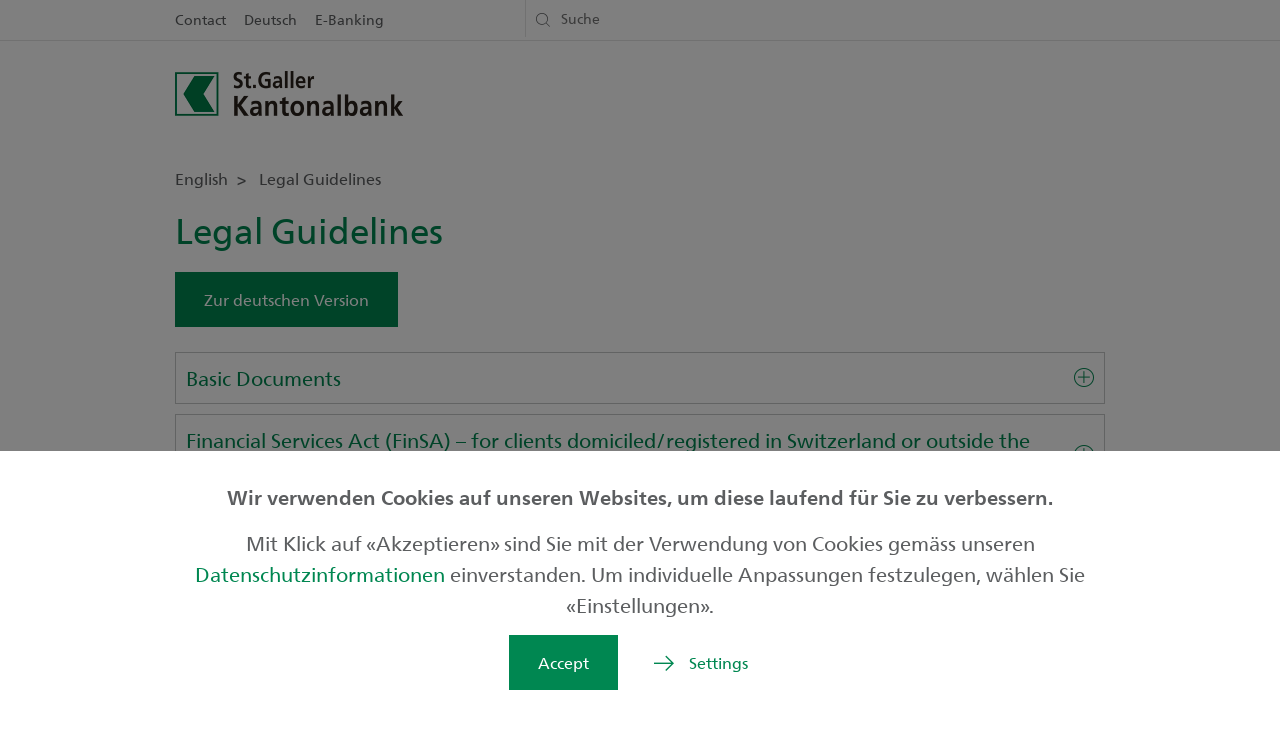

--- FILE ---
content_type: text/html; charset=utf-8
request_url: https://www.sgkb.ch/en/legal-guidelines
body_size: 56731
content:

<!DOCTYPE html>
<html lang="en">
<head>
    <meta charset="utf-8"/>
    <meta name="viewport" content="width=device-width, initial-scale=1, maximum-scale=1.0, user-scalable=no"/>

    <title>Legal Guidelines</title>
<meta property="og:title" content="Legal Guidelines"/>
<link rel="canonical" href="https://www.sgkb.ch/en/legal-guidelines"/>
<meta property="og:url" content="https://www.sgkb.ch/en/legal-guidelines"/>
<meta property="og:type" content="article"/>

    <link rel="stylesheet" href="/static/assets/default.css?v=ZwT3idhGbbaUGPIjqYgfa2WUtr3J1E5nnVS9lMWcBjs" />

    <link rel="shortcut icon" href="/favicon.ico" />
    <link rel="apple-touch-icon" sizes="180x180" href="/static/fav/apple-touch-icon-180x180.png">
    <link rel="icon" type="image/svg+xml" href="/static/fav/fav.svg"> 
    <link rel="manifest" href="/static/fav/site.webmanifest">
    <link rel="mask-icon" href="/static/fav/fav.svg" color="#008751">
    <meta name="msapplication-TileColor" content="#ffffff">
    <meta name="theme-color" content="#008751">
    
    
    <script nonce="TfKUEj2GuFXCfLGU">
window.__cfyAnalyticsIs404 = false;
window.__cfyEventData = window.__cfyEventData || [];
function __cfyTrackEvent(){__cfyEventData.push(arguments);}window.__cfyAnalyticsProviders=['Matomo','GoogleAnalytics4'];
</script>
<!-- Matomo from CMS-->
<script nonce="TfKUEj2GuFXCfLGU">
    var _paq = window._paq = window._paq || [];
    /* tracker methods like "setCustomDimension" should be called before "trackPageView" */
    _paq.push(['trackPageView']);
    _paq.push(['enableLinkTracking']);

    (function() {
    var u="https://www.sgkb.ch/analytics/";
    _paq.push(['setTrackerUrl', u+'matomo.php']);
    _paq.push(['setSiteId', '42']);
    var d=document, g=d.createElement('script'), s=d.getElementsByTagName('script')[0];
    g.type='text/javascript'; g.async=true; g.defer=true; g.src=u+'matomo.js'; s.parentNode.insertBefore(g,s);
    })();
</script>
    <!-- End Matomo Code -->
<meta name="google-site-verification" content="leDsK4xkfCsYbYZkSHpQEOLhkUtL4rmvq7zOMuwRry0" />
<script nonce="TfKUEj2GuFXCfLGU" src="/.mod/static/confinity-analytics/dist/analyze.js?v3" async></script>
</head>
<body>


    

        
        

<div class="default-header-component cfy-component">

<div class="header" data-default-header-component>
        <div class="header-container d-none d-lg-flex">
            <div class="container sm-wide">
                <div class="row ">
                    <div class="col-12 d-flex flex-row">
                        <div class="nav-container d-flex">
                            
 <div class="metanavigation">
    <ul>
            <li>
                <a href="/en/about-us/contact" aria-label="Contact">Contact</a>
            </li>
            <li>
                <a href="/de" aria-label="Deutsch">Deutsch</a>
            </li>
            <li>
                <a href="https://www.onba.ch/login/login?&amp;lang=en&amp;redirect=true" target="_blank" rel="noopener" aria-label="E-Banking">E-Banking</a>
            </li>
    </ul>
</div>
                            

<div class="quicklinks none" data-quicklinks>
    
    <div class="quicklinks-menu" data-quicklinks-menu>
        <ul>
        </ul>
    </div>
</div>
                        </div>

                            <div class="headersearch">
                                <form method="get" action="/en" data-header-search>
                                    
<div class="sgkb-search-input-view" data-sgkb-search-input-view="7d6ffc25-02bb-419f-8dfc-24058cdfed23">

    <div class="search-input-container">
        

<div class="icon-component cfy-component">
    <span class="icon icon-transactions"></span>
</div>


        <input type="text"
               data-sgkb-search-input
               class=""
               name="query"
               placeholder="Suche"
               autocomplete="off">

        <div class="close-suggestions-btn d-none" data-close-suggestions-btn></div>
    </div>

    <div
        class="sgkb-search-suggestions d-none"
        data-sgkb-search-suggestions>

        <div class="container d-flex flex-column flex-lg-row">
            <ul class="suggestion-type col-12 col-lg-4 pb-1" data-search-suggestion-page>
                <li class="suggestion-title">Inhalte (##)</li>
                <li class="suggestion-content">...</li>
                <li class="suggestion-content">...</li>
                <li class="suggestion-content more">## weitere Ergebnisse</li>
            </ul>

            <ul class="suggestion-type col-12 col-lg-4 pb-1" data-search-suggestion-employee>
                <li class="suggestion-title">KundenberaterInnen (##)</li>
                <li class="suggestion-content">...</li>
                <li class="suggestion-content">...</li>
                <li class="suggestion-content more">## weitere Ergebnisse</li>
            </ul>

            <ul class="suggestion-type col-12 col-lg-4 pb-1" data-search-suggestion-branch>
                <li class="suggestion-title">Niederlassungen (##)</li>
                <li class="suggestion-content">...</li>
                <li class="suggestion-content">...</li>
                <li class="suggestion-content more">## weitere Ergebnisse</li>
            </ul>
        </div>

    </div>

</div>
                                </form>
                            </div>
                    </div>
                </div>
            </div>
        </div>

    <div class="navigation" data-header-navigation>
        <div class="inner">

            <div class="container sm-wide  d-block d-lg-flex justify-content-between align-items-center position-relative">

                <div class="row header-mobile">
                    <div class="col-12 d-flex justify-content-between align-items-center">
                            <div class="logo">
                                <span class="cfy-no-link">
                                    
    <picture>
        <source srcset="/.dam/76fd4099-f63d-4494-9193-08daaab5faa3/h/150/main-head-sgkb-logo.webp?689551 1x"/>
        <img loading="lazy" height="45" alt="Logo der St.Galler Kantonalbank" style="object-position: 50% 50%;" src="/.dam/76fd4099-f63d-4494-9193-08daaab5faa3/h/150/main-head-sgkb-logo.png?689551" />
    </picture>

                                </span>
                            </div>

                            <div class="mobile-search-header d-none" data-mobile-search-header>
                                <div class="headersearch">
                                    <form method="get" action="/en" data-header-search>
                                        
<div class="sgkb-search-input-view" data-sgkb-search-input-view="7d6ffc25-02bb-419f-8dfc-24058cdfed23">

    <div class="search-input-container">
        

<div class="icon-component cfy-component">
    <span class="icon icon-transactions"></span>
</div>


        <input type="text"
               data-sgkb-search-input
               class=""
               name="query"
               placeholder="Suche"
               autocomplete="off">

        <div class="close-suggestions-btn d-none" data-close-suggestions-btn></div>
    </div>

    <div
        class="sgkb-search-suggestions d-none"
        data-sgkb-search-suggestions>

        <div class="container d-flex flex-column flex-lg-row">
            <ul class="suggestion-type col-12 col-lg-4 pb-1" data-search-suggestion-page>
                <li class="suggestion-title">Inhalte (##)</li>
                <li class="suggestion-content">...</li>
                <li class="suggestion-content">...</li>
                <li class="suggestion-content more">## weitere Ergebnisse</li>
            </ul>

            <ul class="suggestion-type col-12 col-lg-4 pb-1" data-search-suggestion-employee>
                <li class="suggestion-title">KundenberaterInnen (##)</li>
                <li class="suggestion-content">...</li>
                <li class="suggestion-content">...</li>
                <li class="suggestion-content more">## weitere Ergebnisse</li>
            </ul>

            <ul class="suggestion-type col-12 col-lg-4 pb-1" data-search-suggestion-branch>
                <li class="suggestion-title">Niederlassungen (##)</li>
                <li class="suggestion-content">...</li>
                <li class="suggestion-content">...</li>
                <li class="suggestion-content more">## weitere Ergebnisse</li>
            </ul>
        </div>

    </div>

</div>
                                    </form>
                                </div>
                                <div class="close-mobile-search-header" data-close-mobile-search-header></div>
                            </div>
                            <div class="flex-row d-flex mobilebuttons align-items-center">
                                    <div class="mobilesearchbutton" data-mobile-search-button>
                                        <a href="#" class="d-flex justify-content-center"></a>
                                    </div>
                                    <div data-header-mobile-menu-button class="menubutton d-flex align-items-center"></div>
                            </div>

                    </div>
                </div>

                    <div data-header-nav-menu-wrapper class="nav-menu-wrapper">

                        

<ul class="clearfix d-lg-flex main-navigation">


</ul>

                        <div class="col-12 mobile-menu-bottom">
                            <div class="links row">
                                <div class="col-12">
                                        <h4>Kontakt</h4>
                                    
                                    <p class="mt-3">
                                    </p>
                                </div>
                            </div>
                        </div>

                    </div>


            </div>

        </div>
    </div>

    <div class="default-header-component-overlay-dark" data-header-navigation-overlay></div>
</div></div>


    


<main role="main">
    
        

<div class="breadcrumb-component cfy-component">
    
        <div class="container">
            <nav aria-label="breadcrumb">

                    <ul class="breadcrumb breadcrumb-mobile d-flex d-lg-none">
                        <li class="breadcrumb-item">
                            <a class="link-breadcrumb icon-arrow-right" href="/en">English</a>
                        </li>
                    </ul>
                <ul class="breadcrumb breadcrumb-desktop d-none d-lg-flex">

                        <li class="breadcrumb-item">
                                <a class="link-breadcrumb" href="/en">
                                    English
                                </a>

                                <ul class="breadcrumb-menu">
                                            <li class="breadcrumb-menu-item ">
                                                <a href="/de">Deutsch</a>
                                            </li>
                                            <li class="breadcrumb-menu-item current">
                                                <a href="/en">English</a>
                                            </li>
                                </ul>
                        </li>
                        <li class="breadcrumb-item active" aria-current="page">
                                <span>Legal Guidelines</span>

                                <ul class="breadcrumb-menu">
                                </ul>
                        </li>
                </ul>
            </nav>
        </div>
    
</div>

    
    

<div class="introduction-component cfy-component">
<div class="inner-wrapper container">
    <div class="introduction-text container">
        <h1>Legal Guidelines</h1>
    </div>
</div>
<div>
</div></div>


    


<div class="button-component cfy-component"><div class="container">
    <a class="btn btn-primary" href="/de/ueber-uns/rechtliche-grundlagen" aria-label="Zur deutschen Version">Zur deutschen Version</a>
</div></div><div class="accordion-component cfy-component">
<div class="container">
     
    <div class="accordion-component">
        <div class="accordion" id="accordion-5da1741d-9a29-414b-a3e6-7659fb9c2e1b">
                <confinity-search-chunk/>
                <div class="accordion-item">
                    <h4 class="accordion-header" id="header-5ab446ec-d1b6-499d-b86a-4d2a17002b03">
                        <button class="accordion-button  collapsed" type="button" data-bs-toggle="collapse" data-collapsed-mobile data-bs-target="#element-5ab446ec-d1b6-499d-b86a-4d2a17002b03" aria-expanded="false" aria-controls="element-5ab446ec-d1b6-499d-b86a-4d2a17002b03">
                            Basic Documents
                        </button>
                    </h4>
                    <div id="element-5ab446ec-d1b6-499d-b86a-4d2a17002b03" class="accordion-collapse collapse " data-collapsed-mobile  aria-labelledby="header-5ab446ec-d1b6-499d-b86a-4d2a17002b03">
                        <div class="accordion-body ">


<div class="rich-text-component cfy-component">
<div class="container">
    
<div class="wysiwyg-view-component text-mw">
    <p>The Basic Documents contain the General Terms and Conditions (GTC), the Conditions for Safe Custody Accounts and the Conditions for Payment Transactions:</p>
<p><a href="/.dam/46893799-7145-42d1-a079-f2d5227268b5/Basic_Documents_EN.pdf?B8D706" target="_blank" rel="noopener" aria-label="Basic Documents (EN)">Basic Documents (EN)</a>, valid from 01.01.2021</p>
</div>
</div></div>
                        </div>
                    </div>
                </div>
                <confinity-search-chunk/>
                <div class="accordion-item">
                    <h4 class="accordion-header" id="header-d935059e-fe82-40b6-8858-9f0a4a5edb4a">
                        <button class="accordion-button  collapsed" type="button" data-bs-toggle="collapse" data-collapsed-mobile data-bs-target="#element-d935059e-fe82-40b6-8858-9f0a4a5edb4a" aria-expanded="false" aria-controls="element-d935059e-fe82-40b6-8858-9f0a4a5edb4a">
                            Financial Services Act (FinSA) &#x2013; for clients domiciled/registered in Switzerland or outside the EU/EEA
                        </button>
                    </h4>
                    <div id="element-d935059e-fe82-40b6-8858-9f0a4a5edb4a" class="accordion-collapse collapse " data-collapsed-mobile  aria-labelledby="header-d935059e-fe82-40b6-8858-9f0a4a5edb4a">
                        <div class="accordion-body ">


<div class="rich-text-component cfy-component">
<div class="container">
    
<div class="wysiwyg-view-component text-mw">
    <p>The new Swiss Financial Services Act (FinSA) came into force on 1 January 2020. Among other things, it is intended to strengthen investor protection and the Swiss financial centre and to create comparable conditions for financial service providers.</p>
<p>When we provide you with financial services such as the execution of securities transactions (execution-only), investment advisory services or asset management, or when we grant you credit for the execution of such transactions, we must comply with various rules of conduct, particularly with regard to information, organisation, documentation and advertising.</p>
<p>For clients who are domiciled in Switzerland or outside the EU/EEA and who obtain a financial service according to FinSA (for instance, hold a portfolio), the provisions of FinSA apply as of 1 January 2021.</p>
<p><a href="/en/legal-guidelines/finsa-faq" aria-label="FinSA FAQ">Comprehensive information on the FinSA at St.Galler Kantonalbank AG (SGKB) can be found here.</a></p>
</div>
</div></div>
                        </div>
                    </div>
                </div>
                <confinity-search-chunk/>
                <div class="accordion-item">
                    <h4 class="accordion-header" id="header-44b13b14-1989-4130-b458-bb8ff7cdcc23">
                        <button class="accordion-button  collapsed" type="button" data-bs-toggle="collapse" data-collapsed-mobile data-bs-target="#element-44b13b14-1989-4130-b458-bb8ff7cdcc23" aria-expanded="false" aria-controls="element-44b13b14-1989-4130-b458-bb8ff7cdcc23">
                            Information about the Markets in Financial Instruments Directive (MiFID) &#x2013; for clients domiciles/registered in the EU/EEA
                        </button>
                    </h4>
                    <div id="element-44b13b14-1989-4130-b458-bb8ff7cdcc23" class="accordion-collapse collapse " data-collapsed-mobile  aria-labelledby="header-44b13b14-1989-4130-b458-bb8ff7cdcc23">
                        <div class="accordion-body ">


<div class="rich-text-component cfy-component">
<div class="container">
    
<div class="wysiwyg-view-component text-mw">
    <p>Since January 2018, the revised European Union (EU) Markets in Financial Instruments Directive (MiFID II) has applied to investment services and activities provided in the European Economic Area (EEA).</p>
<p>MiFID II is intended to strengthen investor protection, increase market transparency and further harmonize the European financial market. MiFID II is supplemented by a large number of more precise delegated acts and guidelines with detailed provisions. The Bank has the following documents available for clients in the EU/EEA.</p>
<p><a href="/en/legal-guidelines/mifid" aria-label="MiFID II">Comprehensive information on the MiFID II at St.Galler Kantonalbank AG (SGKB) can be found here.</a></p>
</div>
</div></div>
                        </div>
                    </div>
                </div>
                <confinity-search-chunk/>
                <div class="accordion-item">
                    <h4 class="accordion-header" id="header-37657c3e-68e0-481d-84f2-cbc4358d5279">
                        <button class="accordion-button  collapsed" type="button" data-bs-toggle="collapse" data-collapsed-mobile data-bs-target="#element-37657c3e-68e0-481d-84f2-cbc4358d5279" aria-expanded="false" aria-controls="element-37657c3e-68e0-481d-84f2-cbc4358d5279">
                            Potential conflicts of interest
                        </button>
                    </h4>
                    <div id="element-37657c3e-68e0-481d-84f2-cbc4358d5279" class="accordion-collapse collapse " data-collapsed-mobile  aria-labelledby="header-37657c3e-68e0-481d-84f2-cbc4358d5279">
                        <div class="accordion-body ">


<div class="title-text-component cfy-component"><div class="container">
    <div class="text-mw">


<div class="wysiwyg-view-component text-mw">
    <p>Acting in the interests of customers is the guiding principle that shapes our customer relationship. We expect diligence and lawful and professional behavior and action from our employees at all times, observance of market standards and, in particular, constant observation of customer interests.</p>
<p>You can find more information on the conflicts of interest here:</p>
<p><a href="/.dam/99ef289f-16a1-47c8-834e-e2a3b4582c1d/SGKB_Interessenkonflikte_EN.pdf?622A6C" target="_blank" rel="noopener" aria-label="Leaflet &quot;Measures to avoid conflicts of interests&quot;">Leaflet "Measures to avoid conflicts of interests"</a></p>
<p><a href="/.dam/bbb63a35-3bef-44b0-b58b-6820d2d2b9bc/sgkb-interessenkonflikte-selektionsprozess-en.pdf?353CA5" target="_blank" rel="noopener" aria-label="Asset management selection process">Asset management selection process</a></p>
</div>    </div>
</div></div>
                        </div>
                    </div>
                </div>
                <confinity-search-chunk/>
                <div class="accordion-item">
                    <h4 class="accordion-header" id="header-d4e675bf-a47c-4561-9e9d-1a74ce71857f">
                        <button class="accordion-button  collapsed" type="button" data-bs-toggle="collapse" data-collapsed-mobile data-bs-target="#element-d4e675bf-a47c-4561-9e9d-1a74ce71857f" aria-expanded="false" aria-controls="element-d4e675bf-a47c-4561-9e9d-1a74ce71857f">
                            Data Protection
                        </button>
                    </h4>
                    <div id="element-d4e675bf-a47c-4561-9e9d-1a74ce71857f" class="accordion-collapse collapse " data-collapsed-mobile  aria-labelledby="header-d4e675bf-a47c-4561-9e9d-1a74ce71857f">
                        <div class="accordion-body ">


<div class="rich-text-component cfy-component">
<div class="container">
    
<div class="wysiwyg-view-component text-mw">
    <p>Information on the processing of personal data at St.Galler Kantonalbank can be found on the following website:</p>
<p><a href="/en/legal-notes-data-protection" aria-label="Legal notes and data protection">Legal notes and data protection</a></p>
<p><a href="/.dam/8d5d3596-925e-4cea-a35b-8f680e258060/merkblatt-offenlegung-EN.pdf?F75C9B" target="_blank" rel="noopener" aria-label="Leaflet Disclosure of Customer Data (EN)">Leaflet Disclosure of Customer Data (EN)</a></p>
</div>
</div></div>
                        </div>
                    </div>
                </div>
                <confinity-search-chunk/>
                <div class="accordion-item">
                    <h4 class="accordion-header" id="header-17a8bf5d-b302-4272-b3f0-8e2f213eef7e">
                        <button class="accordion-button  collapsed" type="button" data-bs-toggle="collapse" data-collapsed-mobile data-bs-target="#element-17a8bf5d-b302-4272-b3f0-8e2f213eef7e" aria-expanded="false" aria-controls="element-17a8bf5d-b302-4272-b3f0-8e2f213eef7e">
                            Important Tax Agreements (AEOI/FATCA/QI)
                        </button>
                    </h4>
                    <div id="element-17a8bf5d-b302-4272-b3f0-8e2f213eef7e" class="accordion-collapse collapse " data-collapsed-mobile  aria-labelledby="header-17a8bf5d-b302-4272-b3f0-8e2f213eef7e">
                        <div class="accordion-body ">


<div class="rich-text-component cfy-component">
<div class="container">
    
<div class="wysiwyg-view-component text-mw">
    <h3>Automatic Exchange of Information (AEOI)</h3>
<p>The AEOI is implemented in Switzerland under the Federal Act on the International Automatic Exchange of Information in Tax Matters (AEOI Act) and the corresponding ordinance (AEOI Ordinance). The AEOI aims to prevent tax evasion when assets are held abroad by requiring financial institutions, insurance companies and investment undertakings to collect financial information about their clients liable to tax abroad and to report this information annually to the competent authorities of the client’s country of residence via their national tax authority. St.Galler Kantonalbank AG must also comply with the AEOI. This means that, on the one hand, it is required to identify and document the tax domicile of its clients and, on the other hand, it must report certain client and financial data to the FTA on an annual basis.</p>
<p><a href="/en/aeoi" aria-label="More on Automatic Exchange of Information (AEOI)">More on Automatic Exchange of Information (AEOI)</a></p>
<p><a href="/.dam/65d4b2cf-5d6e-4bc9-afd8-2ab6682b75a8/sgkb-factsheet-AIA-EN.pdf?AD385A" target="_blank" rel="noopener" aria-label="Fact sheet on Automatic Exchange of Information (AEOI)">Fact sheet on Automatic Exchange of Information (AEOI)</a></p>
<p><a href="/.dam/a7f5ff30-75b3-494f-b2fa-fdbcb5bdf83f/Entity-Classification-for-FATCA-and-AEOI-Purposes.pdf?7699B3" target="_blank" rel="noopener" aria-label="Fact sheet on entity classification for FATCA and AEOI purposes">Fact sheet on entity classification for FATCA and AEOI purposes</a></p>
<h3>Foreign Account Tax Compliance Act (FATCA)</h3>
<p>FATCA stands for Foreign Account Tax Compliance Act and is a unilateral U.S. tax law that aims to procure information worldwide to combat tax evasion by U.S. persons. It is primarily aimed at financial institutions worldwide and requires them to periodically provide the U.S. tax authorities with information on so-called U.S. accounts.</p>
<p>To facilitate compliance with these requirements, Switzerland has concluded a treaty with the USA and has enacted a FATCA law on this basis. Based on this law, Swiss financial institutions, including St.Galler Kantonalbank AG (SGKB), are required to identify all U.S. persons, document them and report periodically to the IRS. If a person refuses to provide the relevant information, a 30-per-cent withholding tax must be withheld and paid to the IRS. In addition, this person must be reported anonymously to the IRS in an aggregated report as part of the annual reporting process. Based on this, the USA has the option to submit a group request to the Swiss Federal Tax Authority to obtain the reportable information of these anonymously reported clients. SGKB is not willing to enter into client relationships with persons who refuse to provide the requested information.</p>
<p>A client is considered a U.S. person, and therefore taxable in the United States, if (alternatively):</p>
<ul>
<li>they are resident in the USA</li>
<li>they have American citizenship (including dual citizens)</li>
<li>they have a green card</li>
<li>they have resided in the USA for at least 183 days in the current and previous two years.</li>
</ul>
<p>U.S. persons are identified when a new client relationship is opened by obtaining a specific self-certification. If a person indicates that they are taxable in the USA, they must sign the official U.S. form W-9 and a waiver so that they can be properly reported to the U.S. tax authorities. In addition, further bank-specific requirements must be met in order to open an account at all. If a person refuses to provide the necessary information, it is not possible to open an account. When opening a business relationship, entities must also complete a self-certification to clarify their FATCA status and classify themselves as an active, passive or other entity or financial institution (see also the fact sheet on the classification of companies for FATCA and AEOI above).</p>
<h3>Qualified Intermediary Agreement (QI)</h3>
<p>In 2001, the USA introduced a new withholding tax procedure for income and equity on U.S. securities. Since then, banks that wish to acquire, hold or sell U.S. direct investments for themselves or their clients are required to enter into an agreement with the U.S. Internal Revenue Service (IRS). With this agreement, the banks undertake to identify and document their clients in accordance with U.S. rules if the clients wish to hold U.S. securities. The aim of the agreement is to ensure that U.S. clients are reported to the IRS on the one hand, and that U.S. withholding tax is correctly levied and paid to the IRS on U.S. income received by non-U.S. clients on the other. In return, the banks may grant non-U.S. clients a reduced U.S. withholding tax rate on U.S. income in accordance with the double taxation agreements with the USA.</p>
<p>St.Galler Kantonalbank has entered into such an agreement with the IRS and has since been granted Qualified Intermediary (QI) status. It is therefore obliged to comply with the above-mentioned regulations.</p>
<p>The identification and documentation of clients is carried out in the same way as for FATCA: a self-certification must be completed and signed to clarify the QI status when a new client relationship is opened or, in the case of existing clients, at the latest before the acquisition of U.S. securities. If a person indicates that they are taxable in the USA, they must sign the official U.S. form W-9 and a waiver so that the subsequent reports can be made correctly. There are no further formalities for natural persons who are not taxable in the USA. They may hold U.S. securities and benefit from the U.S. withholding tax rate applicable to their country of residence under the double taxation agreement with the USA. Entities must fill out specific internal forms to determine the status relevant for QI.</p>
</div>
</div></div>
                        </div>
                    </div>
                </div>
                <confinity-search-chunk/>
                <div class="accordion-item">
                    <h4 class="accordion-header" id="header-8809d011-285b-4d24-8044-ac4d839737d7">
                        <button class="accordion-button  collapsed" type="button" data-bs-toggle="collapse" data-collapsed-mobile data-bs-target="#element-8809d011-285b-4d24-8044-ac4d839737d7" aria-expanded="false" aria-controls="element-8809d011-285b-4d24-8044-ac4d839737d7">
                            Shareholder Rights Directive II (SRDII)
                        </button>
                    </h4>
                    <div id="element-8809d011-285b-4d24-8044-ac4d839737d7" class="accordion-collapse collapse " data-collapsed-mobile  aria-labelledby="header-8809d011-285b-4d24-8044-ac4d839737d7">
                        <div class="accordion-body ">


<div class="rich-text-component cfy-component">
<div class="container">
    
<div class="wysiwyg-view-component text-mw">
    <p>Since September 3, 2020, new information and disclosure requirements have been in force in connection with the EU Shareholder Rights Directive II ("SRDII").</p>
<p>The Directive is intended to facilitate direct communication between companies domiciled in a member state of the European Economic Area (EEA) and their investors and to facilitate the exercise of shareholder rights. For further details on the main changes resulting from the Shareholder Rights Directive II, please refer to the following links:</p>
<p><a href="/.dam/5e5ac705-3ea6-4110-b9c4-6961de09e5fb/Merkblatt_Aktionaersrechterichtlinie_II_EN.pdf?1C5DB4" target="_blank" rel="noopener" aria-label="Factsheet Shareholder Rights Directive II of the EU">Factsheet Shareholder Rights Directive II of the EU</a></p>
<p><a href="/.dam/6af909b1-6a73-4c9b-b145-ab79a8ba5401/Verzichtsformular_SRDII_EN.pdf?4FBE7F" target="_blank" rel="noopener" aria-label="Waiver SRD II">Waiver SRD II</a></p>
</div>
</div></div>
                        </div>
                    </div>
                </div>
                <confinity-search-chunk/>
                <div class="accordion-item">
                    <h4 class="accordion-header" id="header-b353f33b-9021-4d12-83e6-532fa0d56bf4">
                        <button class="accordion-button  collapsed" type="button" data-bs-toggle="collapse" data-collapsed-mobile data-bs-target="#element-b353f33b-9021-4d12-83e6-532fa0d56bf4" aria-expanded="false" aria-controls="element-b353f33b-9021-4d12-83e6-532fa0d56bf4">
                            Terms of Use of the SGKB website
                        </button>
                    </h4>
                    <div id="element-b353f33b-9021-4d12-83e6-532fa0d56bf4" class="accordion-collapse collapse " data-collapsed-mobile  aria-labelledby="header-b353f33b-9021-4d12-83e6-532fa0d56bf4">
                        <div class="accordion-body ">


<div class="rich-text-component cfy-component">
<div class="container">
    
<div class="wysiwyg-view-component text-mw">
    <p><a href="/en/legal-notes-data-protection/terms-of-use" aria-label="Terms of Use of the SGKB website">Terms of Use of the SGKB website</a></p>
</div>
</div></div>
                        </div>
                    </div>
                </div>
                <confinity-search-chunk/>
                <div class="accordion-item">
                    <h4 class="accordion-header" id="header-763d782a-25f6-4760-ac24-a23a3fc49cbb">
                        <button class="accordion-button  collapsed" type="button" data-bs-toggle="collapse" data-collapsed-mobile data-bs-target="#element-763d782a-25f6-4760-ac24-a23a3fc49cbb" aria-expanded="false" aria-controls="element-763d782a-25f6-4760-ac24-a23a3fc49cbb">
                            Deposit insurance and government guarantee
                        </button>
                    </h4>
                    <div id="element-763d782a-25f6-4760-ac24-a23a3fc49cbb" class="accordion-collapse collapse " data-collapsed-mobile  aria-labelledby="header-763d782a-25f6-4760-ac24-a23a3fc49cbb">
                        <div class="accordion-body ">


<div class="rich-text-component cfy-component">
<div class="container">
    
<div class="wysiwyg-view-component text-mw">
    <p>We have summarised the two important topics “deposit insurance” and “government guarantee” for you on a separate website.</p>
<p><a href="/en/about-us/company/state-guarantee" aria-label="More on deposit insurance and government guarantee">More on deposit insurance and government guarantee</a></p>
</div>
</div></div>
                        </div>
                    </div>
                </div>
                <confinity-search-chunk/>
                <div class="accordion-item">
                    <h4 class="accordion-header" id="header-ff8d29b1-3550-4fee-8dee-a57b9fab37a3">
                        <button class="accordion-button  collapsed" type="button" data-bs-toggle="collapse" data-collapsed-mobile data-bs-target="#element-ff8d29b1-3550-4fee-8dee-a57b9fab37a3" aria-expanded="false" aria-controls="element-ff8d29b1-3550-4fee-8dee-a57b9fab37a3">
                            Impressum
                        </button>
                    </h4>
                    <div id="element-ff8d29b1-3550-4fee-8dee-a57b9fab37a3" class="accordion-collapse collapse " data-collapsed-mobile  aria-labelledby="header-ff8d29b1-3550-4fee-8dee-a57b9fab37a3">
                        <div class="accordion-body ">


<div class="title-text-component cfy-component"><div class="container">
    <div class="text-mw">


<div class="wysiwyg-view-component text-mw">
    <h2>St.Galler Kantonalbank AG</h2>
<table class="table">
<tbody>
<tr>
<td>Banking standard</td>
<td>
<p>Legal form</p>
<p>Registered</p>
<p>UID</p>
<p>MWST</p>
<p>BIC / Swiftcode</p>
<p>Clearing-Nr.</p>
</td>
<td>
<p>Stock corporation</p>
<p>Handelsregister Kanton St. Gallen</p>
<p>CHE-105.845.146 HR</p>
<p>CHE-116.276.850 MWST</p>
<p>KBSGCH22  </p>
<p>781</p>
</td>
</tr>
<tr>
<td>Board of Directors</td>
<td>Thomas A. Gutzwiller, Chairman<br />Adrian Rüesch, Vice-chairman<br />Manuel Ammann<br />Andrea Cornelius<br />Claudia Gietz Viehweger<br />Roland Ledergerber<br />Kurt Rüegg<br />Marc Mächler<br />Hans Wey</td>
<td></td>
</tr>
<tr>
<td>Management Board</td>
<td>Christian Schmid,Chairman<br />Falk Kohlmann, Head of Service Center<br />René Walser, Head of Retail and Commercial Clients<br />Patrick Graf, Head of Corporate Center<br />Hanspeter Wohlwend, Head of Private Banking</td>
<td></td>
</tr>
<tr>
<td>Address St.Galler Kantonalbank</td>
<td>St.Galler Kantonalbank Ltd.<br />St. Leonhardstrasse 25<br />CH-9001 St. Gallen<br />T 071 231 31 31<br /><a href="mailto:info@sgkb.ch" aria-label="info@sgkb.ch">info@sgkb.ch</a></td>
<td></td>
</tr>
</tbody>
</table>
<h3> <br />Eidgenössische Finanzmarktaufsicht FINMA</h3>
<p>Eidgenössische Finanzmarktaufsicht FINMA<br />Laupenstrasse 27<br />3003 Bern<br />Telefon: +41 31 327 91 00<br />Fax: +41 31 327 91 01<br />E-Mail: <a href="mailto:info@finma.ch" aria-label="info@finma.ch">info@finma.ch</a></p>
<h3>Procedure before the ombudsman service</h3>
<p>In case of disputes about legal claims between the client and SGKB, the client is entitled to contact the Swiss Banking Ombudsman (i.e. Swiss Banking Ombudsman, Bahnhofplatz 9, CH-8021 Zurich). This procedure is free of costs for the client concerned and aims to resolve the legal dispute by means of dispute resolution and reconciliation. As a rule, the ombudsman will only be appointed after a written client complaint has been received, together with a corresponding statement from the bank.</p>
</div>    </div>
</div></div>
                        </div>
                    </div>
                </div>
        </div>
    </div>

</div></div><div class="contact-box-component cfy-component">


<div class="contact-box-manual-component cfy-component">

<div class="contact-box-content d-flex full-width container">
    <div class="contact-box-information card">
        <div class="card-body px-4">
            <h2>Kontakt Beratungszentrum</h2>
            <div class="contact-field">
                <strong></strong>
            </div>
                <div class="contact-field">
                    <span class="icon icon-ico-phonecall"></span>
                    <span>
                        <a href="tel:0844 811 811">0844 811 811</a>
                    </span>
                </div>
                <div class="contact-field mt-3">
                    <span>
                        
<div class="wysiwyg-view-component text-mw">
    <p><strong>Servicezeiten</strong><br>07:30 bis 17:30 Uhr (Montag bis Freitag; CHF 0.04/Minute)</p>
<p><a href="/de/ueber-uns/kontakt/kontakt" aria-label="Kontakt via Formular">Kontakt via Formular</a></p>
<p><a href="/de/ueber-uns/kontakt/niederlassungen" aria-label="Unsere Niederlassungen">Unsere Niederlassungen</a></p>
<p><strong>Im Notfall</strong><br>24-Stunden-Sperrservice für Karten und SGKB TWINT<br><a href="/de/ueber-uns/kontakt/notfallnummern" aria-label="Notfallnummern">Zu den Notfallnummern</a></p>
</div>
                    </span>
                </div>
        </div>
    </div>

        <div class="contact-box-image">
            
    <picture>
        <source srcset="/.dam/51527821-dc56-49f7-d790-08da7ec60a53/w/150/kontaktperson-beratungszentrum.webp?A37E87 150w, /.dam/51527821-dc56-49f7-d790-08da7ec60a53/w/300/kontaktperson-beratungszentrum.webp?A37E87 300w, /.dam/51527821-dc56-49f7-d790-08da7ec60a53/w/450/kontaktperson-beratungszentrum.webp?A37E87 450w, /.dam/51527821-dc56-49f7-d790-08da7ec60a53/w/600/kontaktperson-beratungszentrum.webp?A37E87 600w, /.dam/51527821-dc56-49f7-d790-08da7ec60a53/w/960/kontaktperson-beratungszentrum.webp?A37E87 960w, /.dam/51527821-dc56-49f7-d790-08da7ec60a53/w/1200/kontaktperson-beratungszentrum.webp?A37E87 1200w, /.dam/51527821-dc56-49f7-d790-08da7ec60a53/w/1920/kontaktperson-beratungszentrum.webp?A37E87 1920w, /.dam/51527821-dc56-49f7-d790-08da7ec60a53/w/2800/kontaktperson-beratungszentrum.webp?A37E87 2800w" sizes="(min-width: 992px) 960px, (min-width: 768px) 100vw, 100vw"/>
        <img class="img-fluid" loading="lazy" alt="Frau mit Headset vom Beratungszentrum der St.Galler Kantonalbank" style="object-position: 50% 50%;" src="/.dam/51527821-dc56-49f7-d790-08da7ec60a53/w/960/kontaktperson-beratungszentrum.jpg?A37E87" />
    </picture>

        </div>
</div></div>
</div>


    
</main>


    

        

<div class="default-footer-component cfy-component">
    <div class="footer-nav-bottom">
        <div class="container">
            
    <div class="d-flex flex-wrap justify-content-between">


    </div>

        </div>
    </div>

<div class="footer">
    <div class="desktop d-md-block d-print-none">
        <div class="container">
            <div class="row">
                <div class="col-12">
                    <div class="line"></div>
                </div>
                <div class="col-lg-4 col-md-12 py-4 icon-links">
                </div>
                <div class="apps col-lg-4 col-md-6 a-c py-4 d-flex justify-content-md-left justify-content-lg-center">
                    <a href="https://play.google.com/store/apps/details?id=ch.sgkb.androidapp" class="me-3" target="_blank">
                        <?xml version="1.0" encoding="utf-8"?>
<svg version="1.1" id="artwork" xmlns="http://www.w3.org/2000/svg" xmlns:xlink="http://www.w3.org/1999/xlink" x="0px" y="0px"
     viewBox="0 0 135 40" style="enable-background:new 0 0 135 40;" xml:space="preserve">
    <title>SGKB App - Google Play</title>
    <path class="st0" d="M130,0.8c2.3,0,4.2,1.9,4.2,4.2v30c0,2.3-1.9,4.2-4.2,4.2H5c-2.3,0-4.2-1.9-4.2-4.2V5c0-2.3,1.9-4.2,4.2-4.2
		H130 M130,0H5C2.2,0,0,2.2,0,5v30c0,2.8,2.2,5,5,5h125c2.8,0,5-2.2,5-5V5C135,2.2,132.8,0,130,0L130,0z"/>
    <path class="st0" d="M68.1,21.8c-2.4,0-4.3,1.8-4.3,4.3c0,2.4,1.9,4.3,4.3,4.3c2.4,0,4.3-1.8,4.3-4.3C72.4,23.5,70.5,21.8,68.1,21.8
		z M68.1,28.6c-1.3,0-2.4-1.1-2.4-2.6c0-1.5,1.1-2.6,2.4-2.6c1.3,0,2.4,1,2.4,2.6C70.5,27.5,69.4,28.6,68.1,28.6z M58.8,21.8
		c-2.4,0-4.3,1.8-4.3,4.3c0,2.4,1.9,4.3,4.3,4.3c2.4,0,4.3-1.8,4.3-4.3C63.1,23.5,61.2,21.8,58.8,21.8z M58.8,28.6
		c-1.3,0-2.4-1.1-2.4-2.6c0-1.5,1.1-2.6,2.4-2.6c1.3,0,2.4,1,2.4,2.6C61.2,27.5,60.1,28.6,58.8,28.6z M47.7,23.1v1.8h4.3
		c-0.1,1-0.5,1.8-1,2.3c-0.6,0.6-1.6,1.3-3.3,1.3c-2.7,0-4.7-2.1-4.7-4.8s2.1-4.8,4.7-4.8c1.4,0,2.5,0.6,3.3,1.3l1.3-1.3
		c-1.1-1-2.5-1.8-4.5-1.8c-3.6,0-6.7,3-6.7,6.6c0,3.6,3.1,6.6,6.7,6.6c2,0,3.4-0.6,4.6-1.9c1.2-1.2,1.6-2.9,1.6-4.2
		c0-0.4,0-0.8-0.1-1.1H47.7z M93.1,24.5c-0.4-1-1.4-2.7-3.6-2.7c-2.2,0-4,1.7-4,4.3c0,2.4,1.8,4.3,4.2,4.3c1.9,0,3.1-1.2,3.5-1.9
		l-1.4-1c-0.5,0.7-1.1,1.2-2.1,1.2c-1,0-1.6-0.4-2.1-1.3l5.7-2.4L93.1,24.5z M87.3,25.9c0-1.6,1.3-2.5,2.2-2.5c0.7,0,1.4,0.4,1.6,0.9
		L87.3,25.9z M82.6,30h1.9V17.5h-1.9V30z M79.6,22.7L79.6,22.7c-0.5-0.5-1.3-1-2.3-1c-2.1,0-4.1,1.9-4.1,4.3c0,2.4,1.9,4.2,4.1,4.2
		c1,0,1.8-0.5,2.2-1h0.1v0.6c0,1.6-0.9,2.5-2.3,2.5c-1.1,0-1.9-0.8-2.1-1.5l-1.6,0.7c0.5,1.1,1.7,2.5,3.8,2.5c2.2,0,4-1.3,4-4.4V22
		h-1.8V22.7z M77.4,28.6c-1.3,0-2.4-1.1-2.4-2.6c0-1.5,1.1-2.6,2.4-2.6c1.3,0,2.3,1.1,2.3,2.6C79.7,27.5,78.7,28.6,77.4,28.6z
		M101.8,17.5h-4.5V30h1.9v-4.7h2.6c2.1,0,4.1-1.5,4.1-3.9S103.9,17.5,101.8,17.5z M101.9,23.5h-2.7v-4.3h2.7c1.4,0,2.2,1.2,2.2,2.1
		C104,22.4,103.2,23.5,101.9,23.5z M113.4,21.7c-1.4,0-2.8,0.6-3.3,1.9l1.7,0.7c0.4-0.7,1-0.9,1.7-0.9c1,0,1.9,0.6,2,1.6v0.1
		c-0.3-0.2-1.1-0.5-1.9-0.5c-1.8,0-3.6,1-3.6,2.8c0,1.7,1.5,2.8,3.1,2.8c1.3,0,1.9-0.6,2.4-1.2h0.1v1h1.8v-4.8
		C117.2,23,115.5,21.7,113.4,21.7z M113.2,28.6c-0.6,0-1.5-0.3-1.5-1.1c0-1,1.1-1.3,2-1.3c0.8,0,1.2,0.2,1.7,0.4
		C115.2,27.8,114.2,28.6,113.2,28.6z M123.7,22l-2.1,5.4h-0.1l-2.2-5.4h-2l3.3,7.6l-1.9,4.2h1.9l5.1-11.8H123.7z M106.9,30h1.9V17.5
		h-1.9V30z"/>
    <path class="st0" d="M43,13.1c-0.4,0-0.8-0.1-1.1-0.4c-0.3-0.2-0.5-0.6-0.7-1l0.7-0.3c0.2,0.6,0.5,0.9,1.1,0.9
		c0.4,0,0.6-0.1,0.8-0.3c0.2-0.2,0.3-0.5,0.3-0.9V7h0.8v4.1c0,0.7-0.2,1.2-0.5,1.5C44,13,43.6,13.1,43,13.1z"/>
    <path class="st0" d="M43,13.2c-0.5,0-0.9-0.1-1.2-0.4c-0.3-0.3-0.6-0.6-0.7-1.1l0-0.1l0.9-0.4l0,0.1c0.2,0.6,0.5,0.9,1,0.9
		c0.3,0,0.6-0.1,0.7-0.3c0.2-0.2,0.3-0.5,0.3-0.9V6.9h1v4.2c0,0.7-0.2,1.2-0.6,1.6C44.1,13,43.6,13.2,43,13.2z M41.4,11.8
		c0.1,0.4,0.3,0.7,0.6,0.9c0.3,0.2,0.6,0.3,1.1,0.3c0.5,0,1-0.2,1.3-0.5c0.3-0.3,0.5-0.8,0.5-1.4v-4h-0.6v4c0,0.4-0.1,0.8-0.3,1
		c-0.2,0.3-0.5,0.4-0.9,0.4c-0.6,0-1-0.3-1.2-0.9L41.4,11.8z"/>
    <path class="st0" d="M49.7,7.7H47v1.9h2.5v0.7H47v1.9h2.7V13h-3.5V7h3.5V7.7z"/>
    <path class="st0" d="M49.8,13.1h-3.7V6.9h3.7v0.9h-2.7v1.7h2.5v0.9h-2.5v1.7h2.7V13.1z M46.3,12.9h3.3v-0.5h-2.7v-2.1h2.5V9.7h-2.5
		V7.6h2.7V7.1h-3.3V12.9z"/>
    <path class="st0" d="M53,13h-0.8V7.7h-1.7V7h4.1v0.7H53V13z"/>
    <path class="st0" d="M53.1,13.1h-1V7.8h-1.7V6.9h4.3v0.9h-1.7V13.1z M52.3,12.9h0.6V7.6h1.7V7.1h-3.9v0.5h1.7V12.9z"/>
    <path class="st0" d="M55.3,13v-0.8l3.2-4.5h-3.1V7h4v0.8l-3.2,4.5h3.2V13H55.3z"/>
    <path class="st0" d="M59.5,13.1h-4.3v-0.9l3.1-4.3h-3V6.9h4.2v0.9l-3.1,4.3h3.1V13.1z M55.4,12.9h3.9v-0.5H56l3.3-4.6V7.1h-3.8v0.5
		h3.2l-3.3,4.6V12.9z"/>
    <path class="st0" d="M62.5,13h-0.8V7.7h-1.7V7h4.1v0.7h-1.7V13z"/>
    <path class="st0" d="M62.6,13.1h-1V7.8H60V6.9h4.3v0.9h-1.7V13.1z M61.9,12.9h0.6V7.6h1.7V7.1h-3.9v0.5h1.7V12.9z"/>
    <path class="st0" d="M67.2,13V7h2.2c0.5,0,0.9,0.2,1.2,0.5c0.3,0.3,0.5,0.7,0.5,1.2c0,0.3-0.1,0.5-0.2,0.8c-0.1,0.2-0.3,0.4-0.6,0.5
		v0c0.3,0.1,0.5,0.3,0.7,0.5c0.2,0.2,0.3,0.5,0.3,0.9c0,0.5-0.2,0.9-0.5,1.2C70.4,12.8,70,13,69.5,13H67.2z M68,9.6h1.4
		c0.3,0,0.5-0.1,0.7-0.3c0.2-0.2,0.3-0.4,0.3-0.6S70.3,8.2,70.1,8c-0.2-0.2-0.4-0.3-0.7-0.3H68V9.6z M68,12.3h1.6
		c0.3,0,0.5-0.1,0.7-0.3c0.2-0.2,0.3-0.4,0.3-0.7c0-0.2-0.1-0.5-0.3-0.7c-0.2-0.2-0.4-0.3-0.7-0.3H68V12.3z"/>
    <path class="st0" d="M69.5,13.1h-2.4V6.9h2.3c0.5,0,0.9,0.2,1.3,0.5c0.4,0.3,0.5,0.7,0.5,1.2c0,0.3-0.1,0.6-0.2,0.8
		c-0.1,0.2-0.3,0.3-0.5,0.4c0.2,0.1,0.4,0.3,0.6,0.5c0.2,0.3,0.3,0.6,0.3,0.9c0,0.5-0.2,1-0.6,1.3C70.5,12.9,70,13.1,69.5,13.1z
		M67.3,12.9h2.2c0.5,0,0.9-0.2,1.2-0.5c0.3-0.3,0.5-0.7,0.5-1.1c0-0.3-0.1-0.6-0.3-0.8c-0.2-0.2-0.4-0.4-0.7-0.5l-0.1,0V9.8l0.1,0
		c0.2-0.1,0.4-0.3,0.5-0.5C70.9,9.1,71,8.9,71,8.6c0-0.4-0.2-0.8-0.5-1.1c-0.3-0.3-0.7-0.4-1.2-0.4h-2.1V12.9z M69.5,12.4h-1.7v-2.2
		h1.6c0.3,0,0.6,0.1,0.8,0.3c0.2,0.2,0.3,0.5,0.3,0.7s-0.1,0.5-0.3,0.7C70.1,12.2,69.8,12.4,69.5,12.4z M68.1,12.2h1.5
		c0.3,0,0.5-0.1,0.6-0.3c0.2-0.2,0.3-0.4,0.3-0.6c0-0.2-0.1-0.4-0.3-0.6c-0.2-0.2-0.4-0.3-0.7-0.3h-1.4V12.2z M69.4,9.7h-1.5v-2h1.5
		c0.3,0,0.6,0.1,0.7,0.3c0.2,0.2,0.3,0.4,0.3,0.7c0,0.3-0.1,0.5-0.3,0.7C70,9.6,69.7,9.7,69.4,9.7z M68.1,9.5h1.3
		c0.3,0,0.5-0.1,0.6-0.3c0.2-0.2,0.2-0.4,0.2-0.6c0-0.2-0.1-0.4-0.2-0.6c-0.2-0.2-0.3-0.3-0.6-0.3h-1.3V9.5z"/>
    <path class="st0" d="M75.9,7.7h-2.7v1.9h2.5v0.7h-2.5v1.9h2.7V13h-3.5V7h3.5V7.7z"/>
    <path class="st0" d="M76,13.1h-3.7V6.9H76v0.9h-2.7v1.7h2.5v0.9h-2.5v1.7H76V13.1z M72.4,12.9h3.3v-0.5H73v-2.1h2.5V9.7H73V7.6h2.7
		V7.1h-3.3V12.9z"/>
    <path class="st0" d="M77.1,13V7h0.8v6H77.1z"/>
    <path class="st0" d="M77.9,13.1h-1V6.9h1V13.1z M77.2,12.9h0.6V7.1h-0.6V12.9z"/>
    <path class="st1" d="M27.3,15.9l5.4,3.1c1,0.6,1,1.5,0,2.1l-5.5,3.1l-3.6-4.1L27.3,15.9z M26.4,15.4L12.6,7.6l10.3,11.7L26.4,15.4z
		M12.3,32.6l13.9-7.9l-3.4-3.8L12.3,32.6z M10.7,33.1c-0.5-0.1-0.8-0.6-0.8-1.3V8.2c0-0.7,0.3-1.1,0.7-1.3l11.6,13.1L10.7,33.1z"/>
</svg>
                    </a>
                    <a href="https://itunes.apple.com/ch/app/sgkb/id417699737?mt=8" target="_blank">
                        <?xml version="1.0" encoding="utf-8"?>
<svg version="1.1" id="livetype" xmlns="http://www.w3.org/2000/svg" xmlns:xlink="http://www.w3.org/1999/xlink" x="0px" y="0px"
	 viewBox="0 0 119.7 40" style="enable-background:new 0 0 119.7 40;"  xml:space="preserve">
	 <title>SGKB App - Apple Appstore</title>
<g>
	<g>
		<path class="st0" d="M119.7,8.4c0-0.3,0-0.6,0-0.9c0-0.7-0.1-1.3-0.2-2c-0.1-0.7-0.3-1.3-0.6-1.9c-0.6-1.2-1.6-2.2-2.8-2.8
			c-0.6-0.3-1.2-0.5-1.9-0.6c-0.7-0.1-1.3-0.2-2-0.2c-0.3,0-0.6,0-0.9,0c-0.4,0-0.7,0-1.1,0v0H9.5C9.2,0,8.8,0,8.4,0
			C8.1,0,7.8,0,7.5,0c-0.7,0-1.3,0.1-2,0.2C4.9,0.3,4.2,0.5,3.6,0.8C3,1.1,2.5,1.5,2,2C1.5,2.5,1.1,3,0.8,3.6
			C0.5,4.2,0.3,4.9,0.2,5.5C0.1,6.2,0,6.9,0,7.5c0,0.3,0,0.6,0,0.9v23.1c0,0.3,0,0.6,0,0.9c0,0.7,0.1,1.3,0.2,2
			c0.1,0.7,0.3,1.3,0.6,1.9C1.1,37,1.5,37.5,2,38c0.5,0.5,1,0.9,1.6,1.2c0.6,0.3,1.2,0.5,1.9,0.6c0.7,0.1,1.3,0.2,2,0.2
			c0.3,0,0.6,0,0.9,0c0.4,0,0.7,0,1.1,0h100.6c0.4,0,0.7,0,1.1,0c0.3,0,0.6,0,0.9,0c0.7,0,1.3-0.1,2-0.2c0.7-0.1,1.3-0.3,1.9-0.6
			c0.6-0.3,1.1-0.7,1.6-1.2c0.5-0.5,0.9-1,1.2-1.6c0.3-0.6,0.5-1.2,0.6-1.9c0.1-0.7,0.2-1.3,0.2-2c0-0.3,0-0.6,0-0.9
			c0-0.4,0-0.7,0-1.1V9.5C119.7,9.2,119.7,8.8,119.7,8.4z M118.8,30.5c0,0.4,0,0.7,0,1.1c0,0.3,0,0.6,0,0.9c0,0.6-0.1,1.2-0.2,1.9
			c-0.1,0.6-0.3,1.1-0.5,1.7c-0.3,0.5-0.6,1-1,1.4c-0.4,0.4-0.9,0.8-1.4,1c-0.5,0.3-1.1,0.5-1.7,0.5c-0.6,0.1-1.2,0.2-1.9,0.2
			c-0.3,0-0.6,0-0.9,0l-1.1,0l-101.7,0c-0.3,0-0.6,0-0.9,0c-0.6,0-1.3-0.1-1.9-0.2c-0.6-0.1-1.1-0.3-1.7-0.5c-0.5-0.3-1-0.6-1.4-1
			c-0.4-0.4-0.8-0.9-1-1.4c-0.3-0.5-0.4-1.1-0.5-1.7c-0.1-0.6-0.2-1.2-0.2-1.9c0-0.2,0-0.9,0-0.9V8.4c0,0,0-0.7,0-0.9
			c0-0.6,0.1-1.3,0.2-1.9C1.1,5.1,1.3,4.5,1.6,4c0.3-0.5,0.6-1,1-1.4C3,2.2,3.5,1.9,4,1.6c0.5-0.3,1.1-0.4,1.7-0.5
			c0.6-0.1,1.2-0.2,1.9-0.2l0.9,0h102.8l0.9,0c0.6,0,1.2,0.1,1.9,0.2c0.6,0.1,1.1,0.3,1.7,0.5c1,0.5,1.9,1.4,2.4,2.4
			c0.3,0.5,0.4,1.1,0.5,1.6c0.1,0.6,0.2,1.3,0.2,1.9c0,0.3,0,0.6,0,0.9c0,0.4,0,0.7,0,1.1V30.5z"/>
		<g id="_Group_">
			<g id="_Group_2">
				<g id="_Group_3">
					<path id="_Path_" class="st0" d="M25,19.9c0-1.8,0.9-3.4,2.5-4.3c-1-1.4-2.5-2.2-4.2-2.2c-1.7-0.2-3.4,1-4.3,1
						c-0.9,0-2.3-1-3.8-1c-1.9,0.1-3.7,1.1-4.7,2.8c-2,3.5-0.5,8.6,1.4,11.4c1,1.4,2.1,2.9,3.6,2.9c1.4-0.1,2-0.9,3.7-0.9
						c1.7,0,2.2,0.9,3.7,0.9c1.5,0,2.5-1.4,3.5-2.8c0.7-1,1.2-2.1,1.6-3.2C26.2,23.7,25,21.9,25,19.9z"/>
					<path id="_Path_2" class="st0" d="M22.2,11.5c0.8-1,1.3-2.3,1.2-3.6C22,8,20.8,8.6,20,9.6c-0.8,1-1.3,2.2-1.2,3.5
						C20.1,13.1,21.3,12.5,22.2,11.5z"/>
				</g>
			</g>
			<g>
				<path class="st0" d="M42.3,27.1h-4.7l-1.1,3.4h-2l4.5-12.4H41l4.5,12.4h-2L42.3,27.1z M38.1,25.6h3.8L40,20.1h-0.1L38.1,25.6z"
					/>
				<path class="st0" d="M55.2,26c0,2.8-1.5,4.6-3.8,4.6c-1.2,0.1-2.3-0.6-2.8-1.6h0v4.5h-1.9v-12h1.8v1.5h0c0.6-1,1.7-1.6,2.9-1.6
					C53.6,21.3,55.2,23.2,55.2,26z M53.2,26c0-1.8-0.9-3-2.4-3c-1.4,0-2.4,1.2-2.4,3c0,1.8,1,3,2.4,3C52.3,29,53.2,27.8,53.2,26
					L53.2,26z"/>
				<path class="st0" d="M65.1,26c0,2.8-1.5,4.6-3.8,4.6c-1.2,0.1-2.3-0.6-2.8-1.6h0v4.5h-1.9v-12h1.8v1.5h0c0.6-1,1.7-1.6,2.9-1.6
					C63.6,21.3,65.1,23.2,65.1,26z M63.2,26c0-1.8-0.9-3-2.4-3c-1.4,0-2.4,1.2-2.4,3c0,1.8,1,3,2.4,3C62.3,29,63.2,27.8,63.2,26z"/>
				<path class="st0" d="M71.7,27c0.1,1.2,1.3,2,3,2c1.6,0,2.7-0.8,2.7-1.9c0-1-0.7-1.5-2.3-1.9l-1.6-0.4c-2.3-0.6-3.3-1.6-3.3-3.3
					c0-2.1,1.9-3.6,4.5-3.6c2.6,0,4.4,1.5,4.5,3.6h-1.9c-0.1-1.2-1.1-2-2.6-2s-2.5,0.8-2.5,1.9c0,0.9,0.7,1.4,2.3,1.8l1.4,0.3
					c2.5,0.6,3.6,1.6,3.6,3.4c0,2.3-1.8,3.8-4.8,3.8c-2.8,0-4.6-1.4-4.7-3.7L71.7,27z"/>
				<path class="st0" d="M83.3,19.3v2.1h1.7v1.5h-1.7v5c0,0.8,0.3,1.1,1.1,1.1c0.2,0,0.4,0,0.6,0v1.5c-0.3,0.1-0.7,0.1-1,0.1
					c-1.8,0-2.5-0.7-2.5-2.4v-5.2h-1.3v-1.5h1.3v-2.1H83.3z"/>
				<path class="st0" d="M86.1,26c0-2.8,1.7-4.6,4.3-4.6c2.6,0,4.3,1.8,4.3,4.6c0,2.9-1.7,4.6-4.3,4.6C87.7,30.6,86.1,28.8,86.1,26z
					 M92.8,26c0-2-0.9-3.1-2.4-3.1S88,24,88,26c0,2,0.9,3.1,2.4,3.1S92.8,27.9,92.8,26L92.8,26z"/>
				<path class="st0" d="M96.2,21.4H98V23h0c0.2-1,1.2-1.7,2.2-1.6c0.2,0,0.4,0,0.6,0.1v1.7c-0.3-0.1-0.6-0.1-0.8-0.1
					c-1,0-1.9,0.8-1.9,1.8c0,0.1,0,0.2,0,0.3v5.4h-1.9L96.2,21.4z"/>
				<path class="st0" d="M109.4,27.8c-0.2,1.6-1.9,2.8-3.9,2.8c-2.6,0-4.3-1.8-4.3-4.6c0-2.8,1.6-4.7,4.2-4.7c2.5,0,4.1,1.7,4.1,4.5
					v0.6h-6.4v0.1c-0.1,1.3,0.8,2.4,2.1,2.6c0.1,0,0.2,0,0.3,0c0.9,0.1,1.8-0.4,2.1-1.3L109.4,27.8z M103.1,25.1h4.5
					c0.1-1.2-0.9-2.2-2.1-2.3c-0.1,0-0.1,0-0.2,0C104.1,22.8,103.1,23.8,103.1,25.1C103.1,25.1,103.1,25.1,103.1,25.1z"/>
			</g>
		</g>
	</g>
	<g id="_Group_4">
		<g>
			<path class="st0" d="M39.4,14.7h-3.7v-6h0.9v5.1h2.8V14.7z"/>
			<path class="st0" d="M40.3,13.4c0-0.8,0.6-1.3,1.7-1.3l1.2-0.1v-0.4c0-0.5-0.3-0.7-0.9-0.7c-0.5,0-0.8,0.2-0.9,0.5h-0.9
				c0.1-0.8,0.8-1.3,1.8-1.3c1.1,0,1.8,0.6,1.8,1.5v3.1h-0.9v-0.6h-0.1c-0.3,0.5-0.8,0.7-1.4,0.7c-0.7,0.1-1.4-0.5-1.5-1.2
				C40.3,13.5,40.3,13.5,40.3,13.4z M43.2,13v-0.4l-1.1,0.1c-0.6,0-0.9,0.3-0.9,0.6c0,0.4,0.4,0.6,0.8,0.6
				C42.6,14.1,43.2,13.7,43.2,13C43.2,13.1,43.2,13.1,43.2,13z"/>
			<path class="st0" d="M45.3,12.4c0-1.4,0.7-2.3,1.9-2.3c0.6,0,1.1,0.3,1.4,0.8h0.1V8.4h0.9v6.3h-0.9V14h-0.1
				c-0.3,0.5-0.8,0.8-1.4,0.8C46,14.8,45.3,13.9,45.3,12.4z M46.2,12.4c0,1,0.5,1.5,1.2,1.5c0.7,0,1.2-0.6,1.2-1.5
				c0-0.9-0.5-1.5-1.2-1.5C46.6,10.9,46.2,11.5,46.2,12.4L46.2,12.4z"/>
			<path class="st0" d="M54.7,13.5c-0.2,0.8-1.1,1.4-2,1.3c-1.1,0-2.1-0.9-2.1-2c0-0.1,0-0.2,0-0.3c-0.2-1.1,0.6-2.2,1.8-2.3
				c0.1,0,0.2,0,0.3,0c1.3,0,2,0.9,2,2.3v0.3h-3.2v0c-0.1,0.7,0.4,1.2,1.1,1.3c0,0,0.1,0,0.1,0c0.4,0.1,0.9-0.2,1.1-0.5L54.7,13.5z
				 M51.6,12h2.3c0-0.6-0.4-1.1-1-1.2c0,0-0.1,0-0.1,0C52.2,10.9,51.6,11.4,51.6,12C51.6,12,51.6,12,51.6,12L51.6,12z"/>
			<path class="st0" d="M56,10.2h0.9v0.7h0.1c0.2-0.5,0.8-0.8,1.3-0.8c0.8-0.1,1.5,0.5,1.6,1.4c0,0.1,0,0.2,0,0.3v2.9h-0.9V12
				c0-0.7-0.3-1.1-1-1.1c-0.6,0-1.1,0.4-1.1,1c0,0.1,0,0.1,0,0.2v2.6H56L56,10.2z"/>
			<path class="st0" d="M63.5,8.9c0-0.3,0.2-0.6,0.5-0.6c0.3,0,0.6,0.2,0.6,0.5s-0.2,0.6-0.5,0.6c0,0,0,0,0,0
				C63.8,9.4,63.5,9.2,63.5,8.9C63.5,8.9,63.5,8.9,63.5,8.9z M63.7,10.2h0.9v4.5h-0.9L63.7,10.2z"/>
			<path class="st0" d="M66,10.2h0.9v0.7h0.1c0.3-0.7,1.1-1,1.8-0.7c0.3,0.1,0.6,0.4,0.7,0.7h0.1c0.3-0.5,0.8-0.8,1.4-0.8
				c0.7-0.1,1.4,0.5,1.4,1.2c0,0.1,0,0.2,0,0.3v3.1h-0.9v-2.9c0-0.6-0.3-0.9-0.9-0.9c-0.5,0-0.9,0.4-0.9,0.9c0,0,0,0,0,0.1v2.8h-0.9
				v-3c0-0.4-0.3-0.8-0.7-0.8c0,0-0.1,0-0.1,0c-0.5,0-1,0.4-1,1c0,0,0,0,0,0v2.8H66L66,10.2z"/>
		</g>
	</g>
</g>
</svg>

                    </a>
                </div>
                <div class="copyright col-lg-4 col-md-6 text-left text-md-right py-3">
                    &copy; St.Galler Kantonalbank AG<br>
                        <span>
                            <a href="/en/legal-guidelines" aria-label="Legal notes">Legal notes</a>, 
                        </span>
                        <span>
                            <a href="/en/legal-notes-data-protection/terms-of-use" aria-label="Limited access">Limited access</a>, 
                        </span>
                        <span>
                            <a href="/de/impressum" aria-label="Imprint (DE)">Imprint (DE)</a>
                        </span>
                </div>
            </div>
        </div>
    </div>
</div></div>


    <div class="cfy-cookie-consent-banner" data-cfy-consent-banner data-cfy-consent-api-endpoint="/.mod/api/confinity.sweets/update" >
        <div class="position-fixed bottom-0 w-100 p-3 bg-light">
            <div class="container">
                <div class="collapse py-2 cookie-categories" id="c-bc585dea-d768-43d2-b4e4-48a7316b1742">
                        <div class="my-2">
                            <div class="d-flex">
                                <h4>Notwendige Cookies</h4>
                                <div class="ms-4 d-inline-block">
                                    <div class="form-check form-switch">
                                        <input data-cfy-consent-category="essential" class="form-check-input" type="checkbox" checked disabled>
                                    </div>
                                </div>
                            </div>
                            <p style="text-align: left;"><strong>Diese Cookies werden benötigt, um die Grundfunktionalitäten der Website zu gewährleisten. </strong><br />Aus diesem Grund können sie auch nicht deaktiviert werden. In den funktionalen Cookies werden beispielsweise Browsereinstellungen und Sprachauswahl gespeichert. Die gesammelten Daten werden in anonymisierter Form gespeichert und wir können keine Rückschlüsse auf die Identität der Nutzer ziehen.</p>
                        </div>
                        <div class="my-2">
                            <div class="d-flex">
                                <h4>Analytics-Cookies</h4>
                                <div class="ms-4 d-inline-block">
                                    <div class="form-check form-switch">
                                        <input data-cfy-consent-category="analytics" class="form-check-input" type="checkbox" checked >
                                    </div>
                                </div>
                            </div>
                            <p style="text-align: left;"><strong>Diese Cookies helfen uns zu verstehen, wie unsere Besucher mit der Website interagieren. </strong><br />Aufgrund dieser Informationen können wir die Website sowie die Inhalte ständig verbessern, optimieren und benutzerfreundlicher machen. Die gesammelten Daten werden in anonymisierter Form gespeichert und wir können keine Rückschlüsse auf die Identität der Nutzer ziehen.</p>
                        </div>
                    <div>
                        <label for="cfy-consent-accept-button" type="button" class="btn btn-primary">Accept</label>
                    </div>
                </div>
                    <div class="d-flex align-items-center">
                        <div>

                            <p><strong>Wir verwenden Cookies auf unseren Websites, um diese laufend für Sie zu verbessern.</strong></p>
<p>Mit Klick auf «Akzeptieren» sind Sie mit der Verwendung von Cookies gemäss unseren <a href="https://www.sgkb.ch/de/nutzungsbedingungen-datenschutz/datenschutz-website?nodisclaimer" target="_blank" rel="noopener" aria-label="Datenschutzinformationen">Datenschutzinformationen </a>einverstanden. Um individuelle Anpassungen festzulegen, wählen Sie «Einstellungen».</p>
                        </div>
                        <div class="ms-4 align-right">
                            <button id="cfy-consent-accept-button" data-cfy-consent-accept-button type="button" class="btn btn-primary">Accept</button><br/>
                            <button data-cfy-consent-settings-button type="button" class="btn btn-link mt-2" data-bs-toggle="collapse" data-bs-target="#c-bc585dea-d768-43d2-b4e4-48a7316b1742" aria-expanded="false">Settings</button>
                        </div>
                    </div>
            </div>
        </div>
    </div>

        <script src="/.mod/static/Confinity.CookieConsent/dist/CCent.js?v3" defer async charset="utf-8" type="text/javascript" nonce="TfKUEj2GuFXCfLGU"></script>

        <script async defer type="text/javascript" src="/static/assets/default.js?v=1fKw-ulFNCTTib9PMsv72Ng1a-rrjgBYVKVyjXqizJM" nonce="TfKUEj2GuFXCfLGU"></script>


    





</body>
</html>

--- FILE ---
content_type: text/javascript
request_url: https://www.sgkb.ch/.mod/static/Confinity.CookieConsent/dist/CCent.js?v3
body_size: -202
content:
(()=>{"use strict";var n=function(){function n(n){this.apiEndpoint=n}return n.prototype.saveConsentSettings=function(n){return this.apiEndpoint?fetch(this.apiEndpoint,{method:"POST",headers:{"Content-Type":"application/json"},body:JSON.stringify(n)}).then((function(n){return n.json()})):(console.error("Unknown consent api endpoint",this.apiEndpoint),Promise.reject())},n}();document.querySelectorAll("[data-cfy-consent-banner]").forEach((function(t){var e,o=null===(e=document.querySelector("[data-cfy-consent-api-endpoint]"))||void 0===e?void 0:e.dataset.cfyConsentApiEndpoint;window.__cfyCookieConsentApi||(window.__cfyCookieConsentApi=new n(o));var c=window.__cfyCookieConsentApi,i=!1;if(t){var a=t.querySelector("[data-cfy-consent-accept-button]");i=t.dataset.hasOwnProperty("cfySettingsOnly"),a&&a.addEventListener("click",(function(n){n.preventDefault();var t=d(),e={consents:{}};t.forEach((function(n){var t=s(n);t.category&&(e.consents[t.category]=t.active)})),u(e)})),i&&d().forEach((function(n){n.addEventListener("change",r)}))}function r(n){var t={consents:{}},e=s(n.target);e.category&&(t.consents[e.category]=e.active),u(t).then((function(t){var e;null===(e=n.target)||void 0===e||e.dispatchEvent(new CustomEvent("Confinity.CookieConsent.CategoryChangeSaved"))})).catch((function(){var t;null===(t=n.target)||void 0===t||t.dispatchEvent(new CustomEvent("Confinity.CookieConsent.CategoryChangeSaveError"))}))}function s(n){return{active:n.checked,category:n.dataset.cfyConsentCategory}}function u(n){try{for(var e in n.consents)n.consents[e]&&window.dispatchEvent(new CustomEvent("_cfy_consent_"+e))}catch(t){console.warn("unable to set consent "+n)}return c.saveConsentSettings(n).then((function(n){return i||t.remove(),window.dispatchEvent(new CustomEvent("Confinity.CookieConsent.Change",{detail:n})),n}))}function d(){return t.querySelectorAll('input[type="checkbox"][data-cfy-consent-category]')}}))})();